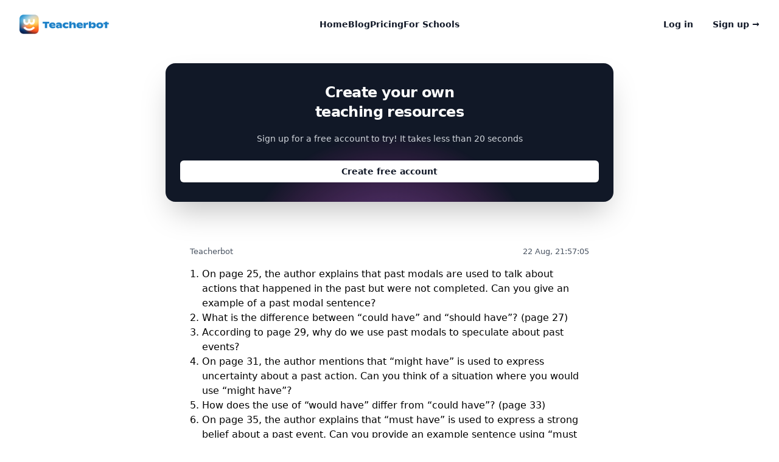

--- FILE ---
content_type: text/html; charset=utf-8
request_url: https://teacherbot.io/contents/create-10-comprehension-questions-from-chapter-past-modals-of-the-book
body_size: 33387
content:
<!DOCTYPE html>
<html lang="en" class="h-full">
  <head>
    <script type="importmap" data-turbo-track="reload">{
  "imports": {
    "application": "/assets/application-5a007568cab2aa00ceea592241a54a5e5b51fb00ca4493a9bb476399409d415d.js",
    "@hotwired/turbo-rails": "/assets/turbo.min-4cfe7c6aaeb9120821760aa53763dff54fbc561e500da6482fc43c54c7384929.js",
    "@hotwired/stimulus": "/assets/stimulus.min-dd364f16ec9504dfb72672295637a1c8838773b01c0b441bd41008124c407894.js",
    "@hotwired/stimulus-loading": "/assets/stimulus-loading-3576ce92b149ad5d6959438c6f291e2426c86df3b874c525b30faad51b0d96b3.js",
    "debug": "https://ga.jspm.io/npm:debug@4.3.4/src/browser.js",
    "process": "https://ga.jspm.io/npm:@jspm/core@2.0.0-beta.26/nodelibs/browser/process-production.js",
    "@rails/actioncable": "/assets/actioncable.esm-06609b0ecaffe2ab952021b9c8df8b6c68f65fc23bee728fc678a2605e1ce132.js",
    "controllers/application": "/assets/controllers/application-adb563e2fe19246939a29dae0a545c65563ddf59d386d40bffafea976cc3a326.js",
    "controllers/ask_ida_controller": "/assets/controllers/ask_ida_controller-977ab435a391315896a3dda5d2eebbb24e83fc65191f546a3492ead576fe7a21.js",
    "controllers/chat_widget_controller": "/assets/controllers/chat_widget_controller-98a07ab2fbf471c6f40883a18c37d16b80e51fd1fef50a108d8bd55cdcb7a26b.js",
    "controllers/content_loader_controller": "/assets/controllers/content_loader_controller-101f707e780b96ea7753e3712368db5ad9ea84c114732a97af9b235b69ddda21.js",
    "controllers/controls_visibility_controller": "/assets/controllers/controls_visibility_controller-5c0231449738e15728c5be89d8c4046c756fdaf24f31a874fb96dbd28a4fc791.js",
    "controllers/conversation_loader_controller": "/assets/controllers/conversation_loader_controller-f0fbe148435f18f736133892236a48e38582bb20bbaf67c72207ea4e226f4ea9.js",
    "controllers/countdown_timer_controller": "/assets/controllers/countdown_timer_controller-73780d78877baa04cc6d8c58cc721136dc0107f2af6ff3f78da7d3a2368c6a3b.js",
    "controllers/curriculum_selector_controller": "/assets/controllers/curriculum_selector_controller-801d574ec829dfc7ffc3e2ffd344219073bf6da05b0ed78862fb88501768009a.js",
    "controllers/dalle_image_loader_controller": "/assets/controllers/dalle_image_loader_controller-a1631bcdbc97e1682b8fe2c0175f44c85409701bafd59697fd5a9b33518cbfa6.js",
    "controllers/dynamic_h1_controller": "/assets/controllers/dynamic_h1_controller-bddae4db9aa2b7b1df1f0b31927f3f87f624c4cd399ce037b436707cbd0f54a9.js",
    "controllers/england_curriculum_selector_controller": "/assets/controllers/england_curriculum_selector_controller-2c49276de147cbfa12fd007d12cbd93b2a10b269c337d87d439a9c807409dd24.js",
    "controllers/favorite_tools_controller": "/assets/controllers/favorite_tools_controller-d6ef1f743571a4c40d17172b04a8bbaf0c5936e153bbead2b0fd46ecb886806a.js",
    "controllers/hello_controller": "/assets/controllers/hello_controller-9c6f939a096d28f059701ef99c3849cd5efe85a7698715b27180d4a4dcb80404.js",
    "controllers": "/assets/controllers/index-348c79955f5b917127caeb756dd48091bbffb9554c1ef4af2366d46bad3016c7.js",
    "controllers/logout_controller": "/assets/controllers/logout_controller-bf8d2ed53d2de6c48fa867395260ee9d34cd0969999fdb48157b670527c217e1.js",
    "controllers/mixed_content_loader_controller": "/assets/controllers/mixed_content_loader_controller-31267e995b5f393b68eb47ed80df1b3abfd36a8aefd108e11bb94326cd0c5b80.js",
    "controllers/mobile_menu_controller": "/assets/controllers/mobile_menu_controller-fe23a2f8554ccaf9d81c781a5eb5907a0228f492a473d7eb7b3deaf0121dd8a0.js",
    "controllers/nav_highlight_controller": "/assets/controllers/nav_highlight_controller-b38b3944f9427c3858248ee13b91eb237945a4aabec73adc8b701108cf518c2f.js",
    "controllers/navbar_controller": "/assets/controllers/navbar_controller-6eae5983d1f6e123013a01bee05b34181adec1e29c84bb32dc642b1a5cb6958f.js",
    "controllers/powerpoint_upload_controller": "/assets/controllers/powerpoint_upload_controller-b3e86869f2cfa6aaaac7957d5ed46afc589af473c71f533d67eda1b1c5b4a3e1.js",
    "controllers/pricing_toggle_controller": "/assets/controllers/pricing_toggle_controller-bb1c7e6274de7a4b7639dd87660c1c378d91d1fe6c3c29e09b6391ef3e5254d8.js",
    "controllers/reveal_controller": "/assets/controllers/reveal_controller-813e8bfb67358cd8d4c16a77796b93cfd0eecdd8025a4cbbabf5e905cb085061.js",
    "controllers/scotland_controller": "/assets/controllers/scotland_controller-91bf5835ed666f88230cb09201df566c66389dbd05f28acf38b3af5cba4edc85.js",
    "controllers/search_controller": "/assets/controllers/search_controller-35198f990edee7d1b788600ffa7791505c7725bd7c142475e1f566b60a63bb84.js",
    "controllers/translation_modal_controller": "/assets/controllers/translation_modal_controller-fa5a50beb675b472d721543e4e80d9e370c80b75fcffe6f25f8ca218dae0a90d.js"
  }
}</script>
<link rel="modulepreload" href="/assets/application-5a007568cab2aa00ceea592241a54a5e5b51fb00ca4493a9bb476399409d415d.js">
<link rel="modulepreload" href="/assets/turbo.min-4cfe7c6aaeb9120821760aa53763dff54fbc561e500da6482fc43c54c7384929.js">
<link rel="modulepreload" href="/assets/stimulus.min-dd364f16ec9504dfb72672295637a1c8838773b01c0b441bd41008124c407894.js">
<link rel="modulepreload" href="/assets/stimulus-loading-3576ce92b149ad5d6959438c6f291e2426c86df3b874c525b30faad51b0d96b3.js">
<link rel="modulepreload" href="https://ga.jspm.io/npm:debug@4.3.4/src/browser.js">
<link rel="modulepreload" href="https://ga.jspm.io/npm:@jspm/core@2.0.0-beta.26/nodelibs/browser/process-production.js">
<link rel="modulepreload" href="/assets/actioncable.esm-06609b0ecaffe2ab952021b9c8df8b6c68f65fc23bee728fc678a2605e1ce132.js">
<link rel="modulepreload" href="/assets/controllers/application-adb563e2fe19246939a29dae0a545c65563ddf59d386d40bffafea976cc3a326.js">
<link rel="modulepreload" href="/assets/controllers/ask_ida_controller-977ab435a391315896a3dda5d2eebbb24e83fc65191f546a3492ead576fe7a21.js">
<link rel="modulepreload" href="/assets/controllers/chat_widget_controller-98a07ab2fbf471c6f40883a18c37d16b80e51fd1fef50a108d8bd55cdcb7a26b.js">
<link rel="modulepreload" href="/assets/controllers/content_loader_controller-101f707e780b96ea7753e3712368db5ad9ea84c114732a97af9b235b69ddda21.js">
<link rel="modulepreload" href="/assets/controllers/controls_visibility_controller-5c0231449738e15728c5be89d8c4046c756fdaf24f31a874fb96dbd28a4fc791.js">
<link rel="modulepreload" href="/assets/controllers/conversation_loader_controller-f0fbe148435f18f736133892236a48e38582bb20bbaf67c72207ea4e226f4ea9.js">
<link rel="modulepreload" href="/assets/controllers/countdown_timer_controller-73780d78877baa04cc6d8c58cc721136dc0107f2af6ff3f78da7d3a2368c6a3b.js">
<link rel="modulepreload" href="/assets/controllers/curriculum_selector_controller-801d574ec829dfc7ffc3e2ffd344219073bf6da05b0ed78862fb88501768009a.js">
<link rel="modulepreload" href="/assets/controllers/dalle_image_loader_controller-a1631bcdbc97e1682b8fe2c0175f44c85409701bafd59697fd5a9b33518cbfa6.js">
<link rel="modulepreload" href="/assets/controllers/dynamic_h1_controller-bddae4db9aa2b7b1df1f0b31927f3f87f624c4cd399ce037b436707cbd0f54a9.js">
<link rel="modulepreload" href="/assets/controllers/england_curriculum_selector_controller-2c49276de147cbfa12fd007d12cbd93b2a10b269c337d87d439a9c807409dd24.js">
<link rel="modulepreload" href="/assets/controllers/favorite_tools_controller-d6ef1f743571a4c40d17172b04a8bbaf0c5936e153bbead2b0fd46ecb886806a.js">
<link rel="modulepreload" href="/assets/controllers/hello_controller-9c6f939a096d28f059701ef99c3849cd5efe85a7698715b27180d4a4dcb80404.js">
<link rel="modulepreload" href="/assets/controllers/index-348c79955f5b917127caeb756dd48091bbffb9554c1ef4af2366d46bad3016c7.js">
<link rel="modulepreload" href="/assets/controllers/logout_controller-bf8d2ed53d2de6c48fa867395260ee9d34cd0969999fdb48157b670527c217e1.js">
<link rel="modulepreload" href="/assets/controllers/mixed_content_loader_controller-31267e995b5f393b68eb47ed80df1b3abfd36a8aefd108e11bb94326cd0c5b80.js">
<link rel="modulepreload" href="/assets/controllers/mobile_menu_controller-fe23a2f8554ccaf9d81c781a5eb5907a0228f492a473d7eb7b3deaf0121dd8a0.js">
<link rel="modulepreload" href="/assets/controllers/nav_highlight_controller-b38b3944f9427c3858248ee13b91eb237945a4aabec73adc8b701108cf518c2f.js">
<link rel="modulepreload" href="/assets/controllers/navbar_controller-6eae5983d1f6e123013a01bee05b34181adec1e29c84bb32dc642b1a5cb6958f.js">
<link rel="modulepreload" href="/assets/controllers/powerpoint_upload_controller-b3e86869f2cfa6aaaac7957d5ed46afc589af473c71f533d67eda1b1c5b4a3e1.js">
<link rel="modulepreload" href="/assets/controllers/pricing_toggle_controller-bb1c7e6274de7a4b7639dd87660c1c378d91d1fe6c3c29e09b6391ef3e5254d8.js">
<link rel="modulepreload" href="/assets/controllers/reveal_controller-813e8bfb67358cd8d4c16a77796b93cfd0eecdd8025a4cbbabf5e905cb085061.js">
<link rel="modulepreload" href="/assets/controllers/scotland_controller-91bf5835ed666f88230cb09201df566c66389dbd05f28acf38b3af5cba4edc85.js">
<link rel="modulepreload" href="/assets/controllers/search_controller-35198f990edee7d1b788600ffa7791505c7725bd7c142475e1f566b60a63bb84.js">
<link rel="modulepreload" href="/assets/controllers/translation_modal_controller-fa5a50beb675b472d721543e4e80d9e370c80b75fcffe6f25f8ca218dae0a90d.js">
<script type="module">import "application"</script>
    <title>Teacherbot - Past modal example: She could have gone to the party, but</title>
<meta name="description" content="Learn about past modals and their uses in this informative content. Find examples and explanations on pages 25, 27, 29, 31, 33, 35, 37, 39, 41, and 43.">
<meta property="og:title" content="Teacherbot">
<meta property="og:description" content="We have developed the most powerful tool a teacher can have access to. You can create tasks and activities for all levels as well as topic plans, forward plans, lesson plans and much more.">
<meta property="og:image" content="/assets/social-og-image-856f6f93c1d72881ae9e017431bafd0077c3d6621337536cfbe9953c85c753d2.png">
    <link rel="icon" type="image/x-icon" href="/assets/favicon-955e0be104ce85b373d8996a0125100b61843fcd58f770d212adf4a28c0f6c8c.png" />
    <link rel="stylesheet" href="/assets/application-04024382391bb910584145d8113cf35ef376b55d125bb4516cebeb14ce788597.css" data-turbo-track="reload" media="screen" />
    <link rel="alternate" hreflang="en-US" href="https://teacherbot.io/">

    <script defer data-domain='teacherbot.io' src='https://plausible.io/js/script.js'></script>

    <meta name="viewport" content="width=device-width, initial-scale=1.0">
    <script src="https://cdn.tailwindcss.com"></script>

    <meta name="csrf-param" content="authenticity_token" />
<meta name="csrf-token" content="2bbVsLK-YKsm0I9XPjWKSu_LUsHY9kwSzjKjwrk3QK94erQXq-J0IxZkobXIXMBNtY1KnTRvk603ihC6juCcVA" />

    <script>
        !function(t,e){var o,n,p,r;e.__SV||(window.posthog=e,e._i=[],e.init=function(i,s,a){function g(t,e){var o=e.split(".");2==o.length&&(t=t[o[0]],e=o[1]),t[e]=function(){t.push([e].concat(Array.prototype.slice.call(arguments,0)))}}(p=t.createElement("script")).type="text/javascript",p.async=!0,p.src=s.api_host.replace(".i.posthog.com","-assets.i.posthog.com")+"/static/array.js",(r=t.getElementsByTagName("script")[0]).parentNode.insertBefore(p,r);var u=e;for(void 0!==a?u=e[a]=[]:a="posthog",u.people=u.people||[],u.toString=function(t){var e="posthog";return"posthog"!==a&&(e+="."+a),t||(e+=" (stub)"),e},u.people.toString=function(){return u.toString(1)+".people (stub)"},o="init push capture register register_once register_for_session unregister unregister_for_session getFeatureFlag getFeatureFlagPayload isFeatureEnabled reloadFeatureFlags updateEarlyAccessFeatureEnrollment getEarlyAccessFeatures on onFeatureFlags onSessionId getSurveys getActiveMatchingSurveys renderSurvey canRenderSurvey getNextSurveyStep identify setPersonProperties group resetGroups setPersonPropertiesForFlags resetPersonPropertiesForFlags setGroupPropertiesForFlags resetGroupPropertiesForFlags reset get_distinct_id getGroups get_session_id get_session_replay_url alias set_config startSessionRecording stopSessionRecording sessionRecordingStarted loadToolbar get_property getSessionProperty createPersonProfile opt_in_capturing opt_out_capturing has_opted_in_capturing has_opted_out_capturing clear_opt_in_out_capturing debug".split(" "),n=0;n<o.length;n++)g(u,o[n]);e._i.push([i,s,a])},e.__SV=1)}(document,window.posthog||[]);
        posthog.init('phc_9XspSrFjTjfa17wxogCzAF4FlHH5CkDac5nbiJrCadD',{api_host:'https://us.i.posthog.com', person_profiles: 'identified_only' // or 'always' to create profiles for anonymous users as well
            })
    </script>

    <script async src="https://app.justreply.ai/justreply.js?integrationId=8601-8259-555d-9f5f-c5bc-ad08-a41a-87d2" ></script>

    <script>
      (function(w,d,s,l,i){w[l]=w[l]||[];w[l].push({'gtm.start':
      new Date().getTime(),event:'gtm.js'});var f=d.getElementsByTagName(s)[0],
      j=d.createElement(s),dl=l!='dataLayer'?'&l='+l:'';j.async=true;j.src=
      'https://www.googletagmanager.com/gtag/js?id='+i+dl;f.parentNode.insertBefore(j,f);
      })(window,document,'script','dataLayer','G-4WN7X5R5G5');
    </script>

    <script>
      window.dataLayer = window.dataLayer || [];
      function gtag(){dataLayer.push(arguments);}
      gtag('js', new Date());
      gtag('config', 'G-4WN7X5R5G5');
    </script>
  </head>

  <body>
      <header class="absolute inset-x-0 top-0 z-50" data-controller="mobile-menu">
    <nav class="mx-auto flex max-w-7xl items-center justify-between p-6 lg:px-8" aria-label="Global">
      <div class="flex lg:flex-1">
        <a href="#" class="-m-1.5 p-1.5">
          <span class="sr-only">Teacherbot</span>
          <a class="-m-1.5 p-1.5" href="/">
            <img class="h-8 w-auto" alt="Teacherbot logo" src="/assets/Logo-light-bg-12c0750f9139551e08190d70b59fb264209dfec11ba22188baa96fd7b33cc39f.png" />
</a>        </a>
      </div>
      <div class="flex lg:hidden">
        <button type="button" class="-m-2.5 inline-flex items-center justify-center rounded-md p-2.5 text-gray-700" data-action="click->mobile-menu#open" data-mobile-menu-target="openButton">
          <span class="sr-only">Open main menu</span>
          <svg class="h-6 w-6" fill="none" viewBox="0 0 24 24" stroke-width="1.5" stroke="currentColor" aria-hidden="true">
            <path stroke-linecap="round" stroke-linejoin="round" d="M3.75 6.75h16.5M3.75 12h16.5m-16.5 5.25h16.5" />
          </svg>
        </button>
      </div>
      <div class="hidden lg:flex lg:gap-x-12">
        <a href="/" class="text-sm font-semibold leading-6 text-gray-900">Home</a>
        <a href="/blog" class="text-sm font-semibold leading-6 text-gray-900">Blog</a>
        <a href="/pricing" class="text-sm font-semibold leading-6 text-gray-900">Pricing</a>
        <a href="/for_schools" class="text-sm font-semibold leading-6 text-gray-900">For Schools</a>
      </div>
      <div class="hidden lg:flex lg:flex-1 lg:justify-end">
        <a href="/auth/users/sign_in" class="text-sm font-semibold leading-6 text-gray-900 mr-8">Log in</a>
        <a href="/auth/users/sign_up" class="text-sm font-semibold leading-6 text-gray-900">Sign up <span aria-hidden="true">&rarr;</span></a>
      </div>
    </nav>

    <!-- Mobile menu, show/hide based on menu open state. -->
    <div class="lg:hidden hidden" role="dialog" aria-modal="true" data-mobile-menu-target="mobileMenu">
      <!-- Background backdrop, show/hide based on slide-over state. -->
      <div class="fixed inset-0 z-50 bg-gray-600 bg-opacity-75 hidden" data-mobile-menu-target="backdrop" data-action="click->mobile-menu#closeIfBackdropClicked"></div>
      <div class="fixed inset-y-0 right-0 z-50 w-full overflow-y-auto bg-white px-6 py-6 sm:max-w-sm sm:ring-1 sm:ring-gray-900/10">
        <div class="flex items-center justify-between">
          <a href="/" class="-m-1.5 p-1.5">
            <span class="sr-only">Teacherbot</span>
              <img class="h-8 w-auto" alt="Teacherbot logo" src="/assets/Logo-light-bg-12c0750f9139551e08190d70b59fb264209dfec11ba22188baa96fd7b33cc39f.png" />
          </a>
          <button type="button" class="-m-2.5 rounded-md p-2.5 text-gray-700" data-action="click->mobile-menu#close" data-mobile-menu-target="closeButton">
            <span class="sr-only">Close menu</span>
            <svg class="h-6 w-6" fill="none" viewBox="0 0 24 24" stroke-width="1.5" stroke="currentColor" aria-hidden="true">
              <path stroke-linecap="round" stroke-linejoin="round" d="M6 18L18 6M6 6l12 12" />
            </svg>
          </button>
        </div>
        <div class="mt-6 flow-root">
          <div class="-my-6 divide-y divide-gray-500/10">
            <div class="space-y-2 py-6">
              <a href="/" class="-mx-3 block rounded-lg px-3 py-2 text-base font-semibold leading-7 text-gray-900 hover:bg-gray-50">Home</a>
              <a href="/blog" class="-mx-3 block rounded-lg px-3 py-2 text-base font-semibold leading-7 text-gray-900 hover:bg-gray-50">Blog</a>
              <a href="/pricing" class="-mx-3 block rounded-lg px-3 py-2 text-base font-semibold leading-7 text-gray-900 hover:bg-gray-50">Pricing</a>
              <a href="/for_schools" class="-mx-3 block rounded-lg px-3 py-2 text-base font-semibold leading-7 text-gray-900 hover:bg-gray-50">For Schools</a>
            <div class="py-6">
              <a href="/auth/users/sign_in" class="-mx-3 block rounded-lg px-3 py-2.5 text-base font-semibold leading-7 text-gray-900 hover:bg-gray-50">Log in</a>
              <a href="/auth/users/sign_up" class="-mx-3 block rounded-lg px-3 py-2.5 text-base font-semibold leading-7 text-gray-900 hover:bg-gray-50">Sign up</a>
            </div>
          </div>
        </div>
      </div>
    </div>
  </header>
    <div class="flex flex-col lg:flex-row min-h-screen h-full">
	<div class="w-full lg:w-full p-4 lg:p-8 overflow-y-auto">
			<div class="bg-white mt-12 -mb-10">
				<div class="mx-auto max-w-3xl py-6 px-4">
					<div class="relative isolate overflow-hidden bg-gray-900 px-4 py-8 text-center shadow-2xl rounded-2xl sm:px-6">
						<h2 class="mx-auto max-w-2xl text-2xl font-bold tracking-tight text-white sm:text-2xl">Create your own <br/>
							teaching resources</h2>
						<p class="mx-auto mt-4 max-w-xl text-sm leading-6 text-gray-300">Sign up for a free account to try! It takes less than 20 seconds</p>
						<div class="mt-6 flex flex-col items-center justify-center gap-y-4">
							<a href="/auth/users/sign_up" class="block w-full rounded-md bg-white px-3 py-2 text-sm font-semibold text-gray-900 shadow-sm hover:bg-gray-100 focus-visible:outline focus-visible:outline-2 focus-visible:outline-offset-2 focus-visible:outline-white">Create free account</a>
						</div>
						<svg viewBox="0 0 1024 1024" class="absolute left-1/2 top-1/2 -z-10 h-[32rem] w-[32rem] -translate-x-1/2 [mask-image:radial-gradient(closest-side,white,transparent)]" aria-hidden="true">
							<circle cx="512" cy="512" r="512" fill="url(#827591b1-ce8c-4110-b064-7cb85a0b1217)" fill-opacity="0.7" />
							<defs>
								<radialGradient id="827591b1-ce8c-4110-b064-7cb85a0b1217">
									<stop stop-color="#7775D6" />
									<stop offset="1" stop-color="#E935C1" />
								</radialGradient>
							</defs>
						</svg>
					</div>
				</div>
			</div>
		<div class="mx-auto max-w-3xl sm:px-6 lg:px-8">
			<article class="bg-white overflow-hidden">
				<div class="p-6 mt-16">
						<script>
							console.log("Non-DALLE model detected, image-loader not active");
						</script>
						<div data-controller="content-loader controls-visibility"
              data-content-loader-url-value="/content/update/13257"
              data-content-loader-interval-value="2000"
              data-content-loader-messages-value="[&quot;Hang tight... We are creating your resource!&quot;,&quot;Almost done. Just a few more tweaks!&quot;,&quot;Wrapping up!&quot;,&quot;You ready to see some magic?&quot;]">
							<div class="flex justify-between items-center mb-4">
								<small class="text-gray-600"><i class="icon-message"></i> Teacherbot</small>
								<small class="text-gray-600">22 Aug, 21:57:05</small>
							</div>
							<div data-content-loader-target="content" class="markdown-content">
								<ol>
  <li>On page 25, the author explains that past modals are used to talk about actions that happened in the past but were not completed. Can you give an example of a past modal sentence?</li>
  <li>What is the difference between “could have” and “should have”? (page 27)</li>
  <li>According to page 29, why do we use past modals to speculate about past events?</li>
  <li>On page 31, the author mentions that “might have” is used to express uncertainty about a past action. Can you think of a situation where you would use “might have”?</li>
  <li>How does the use of “would have” differ from “could have”? (page 33)</li>
  <li>On page 35, the author explains that “must have” is used to express a strong belief about a past event. Can you provide an example sentence using “must have”?</li>
  <li>According to page 37, why do we use “may have” to talk about possibilities in the past?</li>
  <li>On page 39, the author mentions that “ought to have” is used to express regret about a past action. Can you think of a situation where you would use “ought to have”?</li>
  <li>How does the meaning of “needn’t have” differ from “didn’t need to”? (page 41)</li>
  <li>On page 43, the author explains that “used to” is used to talk about past habits or states. Can you give an example sentence using “used to”?</li>
</ol>

							</div>
							<p data-content-loader-target="loader" class="hidden">
								Loading...
							</p>
						</div>
				</div>
			</article>
		</div>
	</div>
	</div>
	<script>
		document.addEventListener('DOMContentLoaded', (event) => {
		  const content = document.querySelector('.markdown-content');
		  if (content) {
		    content.querySelectorAll('h1').forEach(el => el.classList.add('text-4xl', 'font-bold', 'mb-4', 'mt-6', 'pb-2', 'border-b'));
		    content.querySelectorAll('h2').forEach(el => el.classList.add('text-3xl', 'font-semibold', 'mb-4', 'mt-6'));
		    content.querySelectorAll('h3').forEach(el => el.classList.add('text-2xl', 'font-semibold', 'mb-4', 'mt-6'));
		    content.querySelectorAll('h4').forEach(el => el.classList.add('text-xl', 'font-semibold', 'mb-4', 'mt-6'));
		    content.querySelectorAll('h5').forEach(el => el.classList.add('text-lg', 'font-semibold', 'mb-4', 'mt-6'));
		    content.querySelectorAll('h6').forEach(el => el.classList.add('text-base', 'font-semibold', 'mb-4', 'mt-6'));
		    content.querySelectorAll('p').forEach(el => el.classList.add('mb-4'));
		    content.querySelectorAll('a').forEach(el => el.classList.add('text-blue-600', 'underline'));
		    content.querySelectorAll('ul').forEach(el => el.classList.add('list-disc', 'pl-5', 'mb-4'));
		    content.querySelectorAll('ol').forEach(el => el.classList.add('list-decimal', 'pl-5', 'mb-4'));
		    content.querySelectorAll('blockquote').forEach(el => el.classList.add('border-l-4', 'border-gray-300', 'pl-4', 'italic', 'my-4'));
		    content.querySelectorAll('code').forEach(el => el.classList.add('bg-gray-100', 'rounded', 'px-1', 'py-0.5', 'font-mono', 'text-sm'));
		    content.querySelectorAll('pre').forEach(el => {
		      el.classList.add('bg-gray-100', 'rounded', 'p-4', 'mb-4');
		      el.querySelectorAll('code').forEach(code => code.classList.add('block', 'bg-transparent', 'p-0', 'overflow-visible', 'rounded-none'));
		    });
		  }
		});
	</script>
		<script>
			document.addEventListener('DOMContentLoaded', (event) => {
			  const controller = new ContentLoaderController();
			  controller.applyStyles();
			});
		</script>
	
      
<footer class="bg-white" aria-labelledby="footer-heading">
  <h2 id="footer-heading" class="sr-only">Footer</h2>
  <div class="mx-auto max-w-7xl px-6 pb-8 pt-16 sm:pt-24 lg:px-8 lg:pt-32">
    <div class="xl:grid xl:grid-cols-4 xl:gap-8">
      <div class="space-y-8 xl:col-span-1">
        <a class="-m-1.5 p-1.5" href="/">
            <img class="h-8 w-auto" alt="Teacherbot logo" src="/assets/Logo-light-bg-12c0750f9139551e08190d70b59fb264209dfec11ba22188baa96fd7b33cc39f.png" />
</a>        <p class="text-sm leading-6 text-gray-600 pr-8 py-2">Teacherbot is an AI based platform that help teachers create resources in seconds.</p>
        <div class="flex space-x-6">
          <a href="https://www.instagram.com/teacherbot.io" class="text-gray-400 hover:text-gray-500">
            <span class="sr-only">Instagram</span>
            <svg class="h-6 w-6" fill="currentColor" viewBox="0 0 24 24" aria-hidden="true">
              <path fill-rule="evenodd" d="M12.315 2c2.43 0 2.784.013 3.808.06 1.064.049 1.791.218 2.427.465a4.902 4.902 0 011.772 1.153 4.902 4.902 0 011.153 1.772c.247.636.416 1.363.465 2.427.048 1.067.06 1.407.06 4.123v.08c0 2.643-.012 2.987-.06 4.043-.049 1.064-.218 1.791-.465 2.427a4.902 4.902 0 01-1.153 1.772 4.902 4.902 0 01-1.772 1.153c-.636.247-1.363.416-2.427.465-1.067.048-1.407.06-4.123.06h-.08c-2.643 0-2.987-.012-4.043-.06-1.064-.049-1.791-.218-2.427-.465a4.902 4.902 0 01-1.772-1.153 4.902 4.902 0 01-1.153-1.772c-.247-.636-.416-1.363-.465-2.427-.047-1.024-.06-1.379-.06-3.808v-.63c0-2.43.013-2.784.06-3.808.049-1.064.218-1.791.465-2.427a4.902 4.902 0 011.153-1.772A4.902 4.902 0 015.45 2.525c.636-.247 1.363-.416 2.427-.465C8.901 2.013 9.256 2 11.685 2h.63zm-.081 1.802h-.468c-2.456 0-2.784.011-3.807.058-.975.045-1.504.207-1.857.344-.467.182-.8.398-1.15.748-.35.35-.566.683-.748 1.15-.137.353-.3.882-.344 1.857-.047 1.023-.058 1.351-.058 3.807v.468c0 2.456.011 2.784.058 3.807.045.975.207 1.504.344 1.857.182.466.399.8.748 1.15.35.35.683.566 1.15.748.353.137.882.3 1.857.344 1.054.048 1.37.058 4.041.058h.08c2.597 0 2.917-.01 3.96-.058.976-.045 1.505-.207 1.858-.344.466-.182.8-.398 1.15-.748.35-.35.566-.683.748-1.15.137-.353.3-.882.344-1.857.048-1.055.058-1.37.058-4.041v-.08c0-2.597-.01-2.917-.058-3.96-.045-.976-.207-1.505-.344-1.858a3.097 3.097 0 00-.748-1.15 3.098 3.098 0 00-1.15-.748c-.353-.137-.882-.3-1.857-.344-1.023-.047-1.351-.058-3.807-.058zM12 6.865a5.135 5.135 0 110 10.27 5.135 5.135 0 010-10.27zm0 1.802a3.333 3.333 0 100 6.666 3.333 3.333 0 000-6.666zm5.338-3.205a1.2 1.2 0 110 2.4 1.2 1.2 0 010-2.4z" clip-rule="evenodd" />
            </svg>
          </a>
          <a href="https://x.com/teacherbotio" class="text-gray-400 hover:text-gray-500" target="_blank">
            <span class="sr-only">X</span>
            <svg class="h-6 w-6" fill="currentColor" viewBox="0 0 24 24" aria-hidden="true">
              <path d="M13.6823 10.6218L20.2391 3H18.6854L12.9921 9.61788L8.44486 3H3.2002L10.0765 13.0074L3.2002 21H4.75404L10.7663 14.0113L15.5685 21H20.8131L13.6819 10.6218H13.6823ZM11.5541 13.0956L10.8574 12.0991L5.31391 4.16971H7.70053L12.1742 10.5689L12.8709 11.5655L18.6861 19.8835H16.2995L11.5541 13.096V13.0956Z" />
            </svg>
          </a>
        </div>
      </div>
      <div class="mt-16 grid grid-cols-2 gap-8 xl:col-span-3 xl:mt-0">
        <div class="md:grid md:grid-cols-2 md:gap-8">
          <div>
            <h3 class="text-sm font-semibold leading-6 text-gray-900">Tools</h3>
            <ul role="list" class="mt-6 space-y-4">
              <li>
                <a href="/tools/lesson_plan" class="text-sm leading-6 text-gray-600 hover:text-gray-900">Lesson Plan Builder</a>
              </li>
              <li>
                <a href="/tools/quiz_generator" class="text-sm leading-6 text-gray-600 hover:text-gray-900">Quiz Generator</a>
              </li>
              <li>
                <a href="/tools/report_card_generator" class="text-sm leading-6 text-gray-600 hover:text-gray-900">Report Card Generator</a>
              </li>
              <li>
                <a href="/tools/meet_the_teacher_template" class="text-sm leading-6 text-gray-600 hover:text-gray-900">Meet the Teacher Template</a>
              </li>
              <li>
                <a href="/tools/lab_safety_worksheet" class="text-sm leading-6 text-gray-600 hover:text-gray-900">Lab Safety Worksheet</a>
              </li>
              <li>
                <a href="/tools/scientific_method_worksheet" class="text-sm leading-6 text-gray-600 hover:text-gray-900">Scientific Method Worksheet</a>
              </li>
              <li>
                <a href="/tools/summative_assessments" class="text-sm leading-6 text-gray-600 hover:text-gray-900">Summative Assessments</a>
              </li>
              <li>
                <a href="/tools/lab_equipment_worksheet" class="text-sm leading-6 text-gray-600 hover:text-gray-900">Lab Equipment Worksheet</a>
              </li>
              <li>
                <a href="/tools/ai_letter_of_recommendation" class="text-sm leading-6 text-gray-600 hover:text-gray-900">AI Letter of Recommendation</a>
              </li>
              <li>
                <a href="/tools/book_review_template" class="text-sm leading-6 text-gray-600 hover:text-gray-900">Book Review Template</a>
              </li>
              <li>
                <a href="/tools/expanded_form_worksheet" class="text-sm leading-6 text-gray-600 hover:text-gray-900">Expanded Form Worksheet</a>
              </li>
              <li>
                <a href="/tools/main_idea_anchor_chart" class="text-sm leading-6 text-gray-600 hover:text-gray-900">Main Idea Anchor Chart</a>
              </li>
              <li>
                <a href="/tools/rubric_generator" class="text-sm leading-6 text-gray-600 hover:text-gray-900">Rubric Generator</a>
              </li>
              <li>
                <a href="/tools/report_card_comment_generator" class="text-sm leading-6 text-gray-600 hover:text-gray-900">Report Card Comment Generator</a>
              </li>
            </ul>
          </div>
          <div class="mt-10 md:mt-0">
            <h3 class="text-sm font-semibold leading-6 text-gray-900">Example resources</h3>
            <ul role="list" class="mt-6 space-y-4">
              <li>
                <a href="https://teacherbot.io/contents/create-a-lesson-plan-for-grade-8-students-on-notice-writing-include-an" class="text-sm leading-6 text-gray-600 hover:text-gray-900">Notice Writing Lesson Plan</a>
              </li>
              <li>
                <a href="https://teacherbot.io/contents/lesson-plan-on-adjective-for-grade-1" class="text-sm leading-6 text-gray-600 hover:text-gray-900">Adjectives Lesson Plan</a>
              </li>
              <li>
                <a href="https://teacherbot.io/contents/can-you-generate-10-report-comments-for-weak-average-above-average-and" class="text-sm leading-6 text-gray-600 hover:text-gray-900">Remarks for Weak Students</a>
              </li>
              <li>
                <a href="https://teacherbot.io/contents/synonym-lesson-plan" class="text-sm leading-6 text-gray-600 hover:text-gray-900">Synonyms Lesson Plan</a>
              </li>
            </ul>
          </div>
        </div>
        <div class="md:grid md:grid-cols-2 md:gap-8">
          <div>
            <h3 class="text-sm font-semibold leading-6 text-gray-900">Company</h3>
            <ul role="list" class="mt-6 space-y-4">
              <li>
                <a href="/auth/users/sign_up" class="text-sm leading-6 text-gray-600 hover:text-gray-900">Create account</a>
              </li>
              <li>
                <a href="/auth/users/sign_in" class="text-sm leading-6 text-gray-600 hover:text-gray-900">Sign in</a>
              </li>
              <li>
                <a href="/privacy_policy" class="text-sm leading-6 text-gray-600 hover:text-gray-900">Privacy</a>
              </li>
              <li>
                <a href="/terms_of_service" class="text-sm leading-6 text-gray-600 hover:text-gray-900">Terms</a>
              </li>
            </ul>
          </div>
          <div class="mt-10 md:mt-0">
            <h3 class="text-sm font-semibold leading-6 text-gray-900">Best from the blog</h3>
            <ul role="list" class="mt-6 space-y-4">
                <li>
                  <a class="text-sm leading-6 text-gray-600 hover:text-gray-900" href="/blog/mastering-diphthongs-a-teachers-guide">Mastering Diphthongs: A Teacher’s Guide</a>
                </li>
                <li>
                  <a class="text-sm leading-6 text-gray-600 hover:text-gray-900" href="/blog/proven-strategies-to-improve-student-focus-a-guide-for-teachers">Proven Strategies to Improve Student Focus: A Guide for Teachers</a>
                </li>
                <li>
                  <a class="text-sm leading-6 text-gray-600 hover:text-gray-900" href="/blog/50-debate-topics-for-the-classroom-perfect-for-teachers">50 Debate Topics for the Classroom | Perfect for Teachers</a>
                </li>
                <li>
                  <a class="text-sm leading-6 text-gray-600 hover:text-gray-900" href="/blog/mindful-coloring-for-students-bringing-calm-and-focus-to-the-classroom">Mindful Coloring for Students: Bringing Calm and Focus to the Classroom</a>
                </li>
                <li>
                  <a class="text-sm leading-6 text-gray-600 hover:text-gray-900" href="/blog/simple-tips-to-help-students-tackle-maths-word-problems">Simple Tips to Help Students Tackle Maths Word Problems</a>
                </li>
            </ul>
          </div>
        </div>
      </div>
    </div>
    <div class="mt-16 border-t border-gray-900/10 pt-8 sm:mt-20 lg:mt-24">
      <p class="text-xs leading-5 text-gray-500">&copy; 2024 Teacherbot Ltd. All rights reserved.</p>
    </div>
  </div>
</footer>
  </body>
</html>

--- FILE ---
content_type: text/javascript
request_url: https://teacherbot.io/assets/controllers/pricing_toggle_controller-bb1c7e6274de7a4b7639dd87660c1c378d91d1fe6c3c29e09b6391ef3e5254d8.js
body_size: -413
content:
import { Controller } from "@hotwired/stimulus"

export default class extends Controller {
  static targets = ["monthlyForm", "yearlyForm", "monthlyToggle", "yearlyToggle"]

  connect() {
    this.showMonthly()
  }

  toggleFrequency(event) {
    const frequency = event.target.value
    if (frequency === "monthly") {
      this.showMonthly()
    } else {
      this.showYearly()
    }
  }

  showMonthly() {
    this.monthlyFormTargets.forEach(form => form.style.display = "block")
    this.yearlyFormTargets.forEach(form => form.style.display = "none")
    this.monthlyToggleTarget.classList.add("bg-indigo-600", "text-white")
    this.monthlyToggleTarget.classList.remove("text-gray-500")
    this.yearlyToggleTarget.classList.remove("bg-indigo-600", "text-white")
    this.yearlyToggleTarget.classList.add("text-gray-500")
  }

  showYearly() {
    this.monthlyFormTargets.forEach(form => form.style.display = "none")
    this.yearlyFormTargets.forEach(form => form.style.display = "block")
    this.yearlyToggleTarget.classList.add("bg-indigo-600", "text-white")
    this.yearlyToggleTarget.classList.remove("text-gray-500")
    this.monthlyToggleTarget.classList.remove("bg-indigo-600", "text-white")
    this.monthlyToggleTarget.classList.add("text-gray-500")
  }
};


--- FILE ---
content_type: text/javascript
request_url: https://teacherbot.io/assets/controllers/countdown_timer_controller-73780d78877baa04cc6d8c58cc721136dc0107f2af6ff3f78da7d3a2368c6a3b.js
body_size: -247
content:
// app/javascript/controllers/countdown_timer_controller.js
import { Controller } from "@hotwired/stimulus"

export default class extends Controller {
  static targets = ["input", "display", "button"]

  connect() {
    this.timeLeft = 0
    this.isActive = false
    this.updateDisplay()
  }

  updateDisplay() {
    const minutes = Math.floor(this.timeLeft / 60)
    const seconds = this.timeLeft % 60
    this.displayTarget.textContent = `${minutes.toString().padStart(2, '0')}:${seconds.toString().padStart(2, '0')}`
  }

  toggleTimer() {
    if (this.isActive) {
      this.resetTimer()
    } else {
      this.startTimer()
    }
  }

  startTimer() {
    if (this.timeLeft === 0) {
      this.timeLeft = parseInt(this.inputTarget.value) * 60 || 0
    }
    if (this.timeLeft > 0) {
      this.isActive = true
      this.buttonTarget.textContent = "Reset"
      this.buttonTarget.classList.remove("bg-indigo-600", "hover:bg-indigo-700")
      this.buttonTarget.classList.add("bg-red-600", "hover:bg-red-700")
      this.timerId = setInterval(() => {
        this.timeLeft--
        this.updateDisplay()
        if (this.timeLeft === 0) {
          this.resetTimer()
        }
      }, 1000)
    }
  }

  resetTimer() {
    clearInterval(this.timerId)
    this.timeLeft = 0
    this.isActive = false
    this.updateDisplay()
    this.buttonTarget.textContent = "Start"
    this.buttonTarget.classList.remove("bg-red-600", "hover:bg-red-700")
    this.buttonTarget.classList.add("bg-indigo-600", "hover:bg-indigo-700")
  }
};


--- FILE ---
content_type: text/javascript
request_url: https://teacherbot.io/assets/controllers/logout_controller-bf8d2ed53d2de6c48fa867395260ee9d34cd0969999fdb48157b670527c217e1.js
body_size: -624
content:
import { Controller } from "@hotwired/stimulus"

export default class extends Controller {
  perform(event) {
    event.preventDefault()
    if (confirm("Are you sure you want to log out?")) {
      event.target.form.submit()
    }
  }
};


--- FILE ---
content_type: text/javascript
request_url: https://teacherbot.io/assets/controllers/dynamic_h1_controller-bddae4db9aa2b7b1df1f0b31927f3f87f624c4cd399ce037b436707cbd0f54a9.js
body_size: -218
content:
// app/javascript/controllers/dynamic_h1_controller.js
import { Controller } from "@hotwired/stimulus"

export default class extends Controller {
  static targets = ["dynamicPart"]

  connect() {
    this.benefits = [
      "reclaim your time",
      "reduce stress",
      "boost your impact",
      "enhance your skills",
      "spark your creativity",
      "regain work-life balance",
      "reignite your passion",
      "amplify your expertise",
      "elevate your teaching",
      "enjoy your evenings"
    ]
    this.currentIndex = 0

    // Wait for 5 seconds before starting the interval
    setTimeout(() => {
      this.startInterval()
    }, 3000)
  }

  updateHeading() {
    this.dynamicPartTarget.classList.add('fade-out')

    setTimeout(() => {
      this.currentIndex = (this.currentIndex + 1) % this.benefits.length
      this.dynamicPartTarget.textContent = this.benefits[this.currentIndex]
      this.dynamicPartTarget.classList.remove('fade-out')
      this.dynamicPartTarget.classList.add('fade-in')
    }, 500) // Half of the transition time

    setTimeout(() => {
      this.dynamicPartTarget.classList.remove('fade-in')
    }, 1000) // Full transition time
  }

  startInterval() {
    this.updateHeading() // Immediately call once
    setInterval(() => {
      this.updateHeading()
    }, 4000) // Then change every 5 seconds
  }
};


--- FILE ---
content_type: text/javascript
request_url: https://teacherbot.io/assets/controllers/translation_modal_controller-fa5a50beb675b472d721543e4e80d9e370c80b75fcffe6f25f8ca218dae0a90d.js
body_size: -549
content:
import { Controller } from "@hotwired/stimulus"

export default class extends Controller {
    connect() {
        console.log("Translation modal controller connected")
    }

    open(event) {
        event.preventDefault()
        document.getElementById('translationModal').classList.remove('hidden')
        document.body.classList.add('overflow-hidden')
    }

    close(event) {
        document.getElementById('translationModal').classList.add('hidden')
        document.body.classList.remove('overflow-hidden')
    }
};


--- FILE ---
content_type: text/javascript
request_url: https://teacherbot.io/assets/controllers/mixed_content_loader_controller-31267e995b5f393b68eb47ed80df1b3abfd36a8aefd108e11bb94326cd0c5b80.js
body_size: 1061
content:
import { Controller } from "@hotwired/stimulus"

export default class extends Controller {
  static targets = ["content", "image", "loader"]
  static values = {
    contentUrl: String,
    interval: { type: Number, default: 2000 },
    messages: Array
  }

  connect() {
    console.log("Mixed Content Controller connected")

    // Check if all required targets exist
    if (!this.hasContentTarget || !this.hasImageTarget || !this.hasLoaderTarget) {
      console.error("Required targets missing:", {
        content: this.hasContentTarget,
        image: this.hasImageTarget,
        loader: this.hasLoaderTarget
      })
      return
    }

    // Check if content URL is provided
    if (!this.hasContentUrlValue) {
      console.error("No content URL provided")
      return
    }

    this.messageIndex = 0
    this.pollCount = 0
    console.log("Starting polling with URL:", this.contentUrlValue)
    this.startPolling()
    this.startMessageCycle()
  }

  startPolling() {
    console.log("Starting polling with interval:", this.intervalValue)
    this.pollContent()
    this.pollingId = setInterval(() => this.pollContent(), this.intervalValue)
  }

  startMessageCycle() {
    if (!this.hasMessagesValue || this.messagesValue.length === 0) {
      console.error("No messages configured")
      return
    }
    this.updateLoaderMessage()
    this.messageId = setInterval(() => this.updateLoaderMessage(), 3000)
  }

  pollContent() {
    this.pollCount++
    console.log(`Poll ${this.pollCount} started`)

    if (!this.contentUrlValue) {
      console.error("No content URL provided")
      this.finishLoading()
      return
    }

    fetch(this.contentUrlValue, {
      headers: {
        'Accept': 'application/json',
        'X-Requested-With': 'XMLHttpRequest'
      }
    })
    .then(response => {
      console.log(`Response status: ${response.status}`)
      if (response.status === 404) {
        throw new Error('Content not found')
      }
      if (!response.ok) {
        throw new Error(`HTTP error! status: ${response.status}`)
      }
      return response.json()
    })
    .then(data => {
      console.log('Received data:', data)

      if (data.error) {
        console.error('Server error:', data.error)
        this.finishLoading()
        return
      }

      if (data.status === 'complete') {
        console.log('Content is complete, updating DOM')

        // Update content first if available
        if (data.content) {
          console.log('Updating content')
          this.contentTarget.innerHTML = data.content
          this.applyMarkdownStyles()  // Apply styles after content update
          document.querySelector('[data-controls-visibility-target="controls"]')?.classList.remove('hidden') // Add this line
        }

        // Then handle image if available
        if (data.image) {
          console.log('Loading image:', data.image)
          const img = new Image()
          img.onload = () => {
            console.log('Image loaded successfully')
            this.imageTarget.innerHTML = ''
            this.imageTarget.appendChild(img)
            this.finishLoading()
          }
          img.onerror = (error) => {
            console.error('Image failed to load:', error)
            this.finishLoading()
          }
          img.className = "w-full"
          img.style.maxWidth = "100%"
          img.src = data.image
        } else {
          // If no image, finish loading immediately after content update
          this.finishLoading()
        }
      } else if (data.status === 'error') {
        console.error('Processing error:', data.error)
        this.finishLoading()
      } else {
        console.log(`Still processing... Status: ${data.status}`)
        // Continue polling
      }
    })
    .catch(error => {
      console.error("Polling error:", error)
      // Stop polling on critical errors or after max attempts
      if (this.pollCount > 30 || error.message === 'Content not found') {
        console.error("Stopping polling due to error or max attempts reached")
        this.finishLoading()
      }
    })
  }

  finishLoading() {
    console.log('Finishing loading process')
    this.stopPolling()
    this.loaderTarget.classList.add("hidden")
  }

  updateLoaderMessage() {
    if (!this.hasMessagesValue || this.messagesValue.length === 0) return

    const message = this.messagesValue[this.messageIndex]
    this.loaderTarget.textContent = message
    this.messageIndex = (this.messageIndex + 1) % this.messagesValue.length
  }

  stopPolling() {
    console.log("Stopping polling")
    if (this.pollingId) {
      clearInterval(this.pollingId)
      this.pollingId = null
    }
    if (this.messageId) {
      clearInterval(this.messageId)
      this.messageId = null
    }
  }

  disconnect() {
    this.stopPolling()
  }

  applyMarkdownStyles() {
    const content = this.contentTarget
    if (content) {
      content.querySelectorAll('h1').forEach(el => el.classList.add('text-4xl', 'font-bold', 'mb-4', 'mt-6', 'pb-2', 'border-b'))
      content.querySelectorAll('h2').forEach(el => el.classList.add('text-3xl', 'font-semibold', 'mb-4', 'mt-6'))
      content.querySelectorAll('h3').forEach(el => el.classList.add('text-2xl', 'font-semibold', 'mb-4', 'mt-6'))
      content.querySelectorAll('h4').forEach(el => el.classList.add('text-xl', 'font-semibold', 'mb-4', 'mt-6'))
      content.querySelectorAll('h5').forEach(el => el.classList.add('text-lg', 'font-semibold', 'mb-4', 'mt-6'))
      content.querySelectorAll('h6').forEach(el => el.classList.add('text-base', 'font-semibold', 'mb-4', 'mt-6'))
      content.querySelectorAll('p').forEach(el => el.classList.add('mb-4'))
      content.querySelectorAll('a').forEach(el => el.classList.add('text-blue-600', 'underline'))
      content.querySelectorAll('ul').forEach(el => el.classList.add('list-disc', 'pl-5', 'mb-4'))
      content.querySelectorAll('ol').forEach(el => el.classList.add('list-decimal', 'pl-5', 'mb-4'))
      content.querySelectorAll('blockquote').forEach(el => el.classList.add('border-l-4', 'border-gray-300', 'pl-4', 'italic', 'my-4'))
      content.querySelectorAll('code').forEach(el => el.classList.add('bg-gray-100', 'rounded', 'px-1', 'py-0.5', 'font-mono', 'text-sm'))
      content.querySelectorAll('pre').forEach(el => {
        el.classList.add('bg-gray-100', 'rounded', 'p-4', 'mb-4')
        el.querySelectorAll('code').forEach(code => code.classList.add('block', 'bg-transparent', 'p-0', 'overflow-visible', 'rounded-none'))
      })
    }
  }
};


--- FILE ---
content_type: text/javascript
request_url: https://teacherbot.io/assets/controllers/england_curriculum_selector_controller-2c49276de147cbfa12fd007d12cbd93b2a10b269c337d87d439a9c807409dd24.js
body_size: 878
content:
import { Controller } from "@hotwired/stimulus"

export default class extends Controller {
    static targets = [
        "row",
        "selectedList",
        "selectedOutcomes",
        "submitButton",
        "form",
        "searchInput"
    ]

    connect() {
        this.selectedItems = []
        this.updateSubmitButton()
    }

    selectOutcome(event) {
        const button = event.currentTarget
        const outcomeData = {
            strand: button.dataset.strand,
            keyArea: button.dataset.keyArea,
            objective: button.dataset.objective,
            keyAreaDetail: button.dataset.keyAreaDetail,
            skills: button.dataset.skills,
            year: button.dataset.year
        }

        // Check if already selected
        const existingIndex = this.selectedItems.findIndex(item =>
            item.strand === outcomeData.strand &&
            item.keyArea === outcomeData.keyArea &&
            item.objective === outcomeData.objective
        )

        if (existingIndex === -1) {
            this.selectedItems.push(outcomeData)
            this.addToSelectedList(outcomeData)
            button.textContent = "Remove"
            button.classList.remove("text-indigo-600", "hover:text-indigo-900")
            button.classList.add("text-red-600", "hover:text-red-900")
        } else {
            this.selectedItems.splice(existingIndex, 1)
            this.removeFromSelectedList(this.createItemId(outcomeData))
            button.textContent = "Select"
            button.classList.remove("text-red-600", "hover:text-red-900")
            button.classList.add("text-indigo-600", "hover:text-indigo-900")
        }

        this.updateHiddenField()
        this.updateSubmitButton()
    }

    createItemId(outcomeData) {
        // Create a unique identifier for the outcome
        return `${outcomeData.strand}-${outcomeData.keyArea}-${outcomeData.year}`.replace(/\s+/g, '-').toLowerCase()
    }

    addToSelectedList(outcomeData) {
        const itemId = this.createItemId(outcomeData)
        const itemHtml = `
      <div class="selected-item border-b pb-2 mb-2" data-outcome-id="${itemId}">
        <div class="text-xs text-gray-500">${outcomeData.objective}</div>
        <div class="text-xs text-gray-400 mt-1">
          ${outcomeData.strand} - ${outcomeData.keyArea}
        </div>
        ${outcomeData.keyAreaDetail ? `<div class="text-xs text-gray-400 mt-1">${outcomeData.keyAreaDetail}</div>` : ''}
        ${outcomeData.skills ? `<div class="text-xs text-gray-400 mt-1">${outcomeData.skills}</div>` : ''}
        <button type="button"
          class="text-red-600 hover:text-red-900 text-xs mt-1"
          data-action="england-curriculum-selector#removeItem"
          data-outcome-id="${itemId}">
          Remove
        </button>
      </div>
    `
        this.selectedListTarget.insertAdjacentHTML('beforeend', itemHtml)
    }

    removeItem(event) {
        const itemId = event.currentTarget.dataset.outcomeId
        const tableButton = this.element.querySelector(
            `button[data-strand="${itemId.split('-')[0]}"][data-key-area="${itemId.split('-')[1]}"]`
        )
        if (tableButton) {
            tableButton.textContent = "Select"
            tableButton.classList.remove("text-red-600", "hover:text-red-900")
            tableButton.classList.add("text-indigo-600", "hover:text-indigo-900")
        }

        this.selectedItems = this.selectedItems.filter(item =>
            this.createItemId(item) !== itemId
        )
        this.removeFromSelectedList(itemId)
        this.updateHiddenField()
        this.updateSubmitButton()
    }

    removeFromSelectedList(itemId) {
        const item = this.selectedListTarget.querySelector(`[data-outcome-id="${itemId}"]`)
        if (item) {
            item.remove()
        }
    }

    updateHiddenField() {
        this.selectedOutcomesTarget.value = JSON.stringify(this.selectedItems)
    }

    updateSubmitButton() {
        const hasSelectedItems = this.selectedItems.length > 0
        this.submitButtonTarget.disabled = !hasSelectedItems

        if (hasSelectedItems) {
            this.submitButtonTarget.value = "Continue with requirements"
            this.submitButtonTarget.classList.add(
                "bg-indigo-600",
                "text-white",
                "hover:bg-indigo-500",
                "cursor-pointer"
            )
            this.submitButtonTarget.classList.remove(
                "bg-gray-300",
                "text-gray-500",
                "cursor-not-allowed"
            )
        } else {
            this.submitButtonTarget.value = "Select outcomes to continue"
            this.submitButtonTarget.classList.remove(
                "bg-indigo-600",
                "text-white",
                "hover:bg-indigo-500",
                "cursor-pointer"
            )
            this.submitButtonTarget.classList.add(
                "bg-gray-300",
                "text-gray-500",
                "cursor-not-allowed"
            )
        }
    }

    search() {
        const searchTerm = this.searchInputTarget.value.toLowerCase()

        this.rowTargets.forEach(row => {
            const text = row.textContent.toLowerCase()
            const parentHeader = row.previousElementSibling

            if (text.includes(searchTerm)) {
                row.style.display = ''
                if (parentHeader && parentHeader.tagName === 'TR') {
                    parentHeader.style.display = ''
                }
            } else {
                row.style.display = 'none'
            }
        })

        // Show/hide section headers based on visible rows
        const headers = document.querySelectorAll('tr[scope="colgroup"]')
        headers.forEach(header => {
            let nextElement = header.nextElementSibling
            let hasVisibleRows = false

            while (nextElement && !nextElement.hasAttribute('scope')) {
                if (nextElement.style.display !== 'none') {
                    hasVisibleRows = true
                    break
                }
                nextElement = nextElement.nextElementSibling
            }

            header.style.display = hasVisibleRows ? '' : 'none'
        })
    }

    submitForm(event) {
        if (this.selectedItems.length === 0) {
            event.preventDefault()
            return
        }
    }
};
